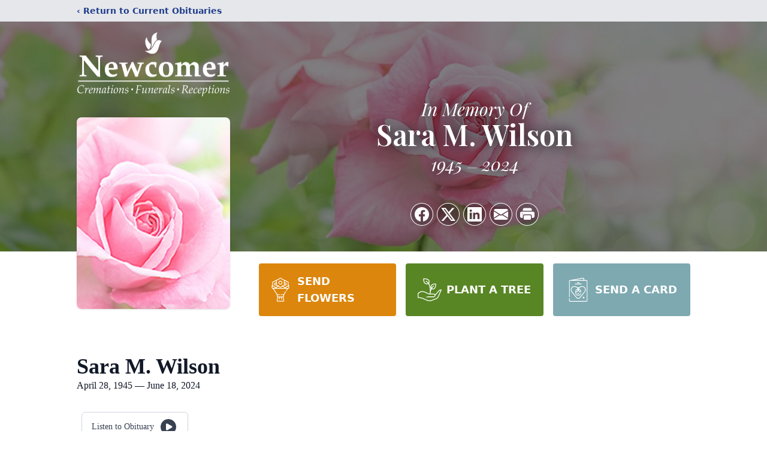

--- FILE ---
content_type: text/html; charset=utf-8
request_url: https://www.google.com/recaptcha/enterprise/anchor?ar=1&k=6LfECBIqAAAAANBLR2JezRzCpxvYW3npYxC1RWid&co=aHR0cHM6Ly93d3cubmV3Y29tZXJ0b2xlZG8uY29tOjQ0Mw..&hl=en&type=image&v=PoyoqOPhxBO7pBk68S4YbpHZ&theme=light&size=invisible&badge=bottomright&anchor-ms=20000&execute-ms=30000&cb=ylpbhhbqqhh3
body_size: 48753
content:
<!DOCTYPE HTML><html dir="ltr" lang="en"><head><meta http-equiv="Content-Type" content="text/html; charset=UTF-8">
<meta http-equiv="X-UA-Compatible" content="IE=edge">
<title>reCAPTCHA</title>
<style type="text/css">
/* cyrillic-ext */
@font-face {
  font-family: 'Roboto';
  font-style: normal;
  font-weight: 400;
  font-stretch: 100%;
  src: url(//fonts.gstatic.com/s/roboto/v48/KFO7CnqEu92Fr1ME7kSn66aGLdTylUAMa3GUBHMdazTgWw.woff2) format('woff2');
  unicode-range: U+0460-052F, U+1C80-1C8A, U+20B4, U+2DE0-2DFF, U+A640-A69F, U+FE2E-FE2F;
}
/* cyrillic */
@font-face {
  font-family: 'Roboto';
  font-style: normal;
  font-weight: 400;
  font-stretch: 100%;
  src: url(//fonts.gstatic.com/s/roboto/v48/KFO7CnqEu92Fr1ME7kSn66aGLdTylUAMa3iUBHMdazTgWw.woff2) format('woff2');
  unicode-range: U+0301, U+0400-045F, U+0490-0491, U+04B0-04B1, U+2116;
}
/* greek-ext */
@font-face {
  font-family: 'Roboto';
  font-style: normal;
  font-weight: 400;
  font-stretch: 100%;
  src: url(//fonts.gstatic.com/s/roboto/v48/KFO7CnqEu92Fr1ME7kSn66aGLdTylUAMa3CUBHMdazTgWw.woff2) format('woff2');
  unicode-range: U+1F00-1FFF;
}
/* greek */
@font-face {
  font-family: 'Roboto';
  font-style: normal;
  font-weight: 400;
  font-stretch: 100%;
  src: url(//fonts.gstatic.com/s/roboto/v48/KFO7CnqEu92Fr1ME7kSn66aGLdTylUAMa3-UBHMdazTgWw.woff2) format('woff2');
  unicode-range: U+0370-0377, U+037A-037F, U+0384-038A, U+038C, U+038E-03A1, U+03A3-03FF;
}
/* math */
@font-face {
  font-family: 'Roboto';
  font-style: normal;
  font-weight: 400;
  font-stretch: 100%;
  src: url(//fonts.gstatic.com/s/roboto/v48/KFO7CnqEu92Fr1ME7kSn66aGLdTylUAMawCUBHMdazTgWw.woff2) format('woff2');
  unicode-range: U+0302-0303, U+0305, U+0307-0308, U+0310, U+0312, U+0315, U+031A, U+0326-0327, U+032C, U+032F-0330, U+0332-0333, U+0338, U+033A, U+0346, U+034D, U+0391-03A1, U+03A3-03A9, U+03B1-03C9, U+03D1, U+03D5-03D6, U+03F0-03F1, U+03F4-03F5, U+2016-2017, U+2034-2038, U+203C, U+2040, U+2043, U+2047, U+2050, U+2057, U+205F, U+2070-2071, U+2074-208E, U+2090-209C, U+20D0-20DC, U+20E1, U+20E5-20EF, U+2100-2112, U+2114-2115, U+2117-2121, U+2123-214F, U+2190, U+2192, U+2194-21AE, U+21B0-21E5, U+21F1-21F2, U+21F4-2211, U+2213-2214, U+2216-22FF, U+2308-230B, U+2310, U+2319, U+231C-2321, U+2336-237A, U+237C, U+2395, U+239B-23B7, U+23D0, U+23DC-23E1, U+2474-2475, U+25AF, U+25B3, U+25B7, U+25BD, U+25C1, U+25CA, U+25CC, U+25FB, U+266D-266F, U+27C0-27FF, U+2900-2AFF, U+2B0E-2B11, U+2B30-2B4C, U+2BFE, U+3030, U+FF5B, U+FF5D, U+1D400-1D7FF, U+1EE00-1EEFF;
}
/* symbols */
@font-face {
  font-family: 'Roboto';
  font-style: normal;
  font-weight: 400;
  font-stretch: 100%;
  src: url(//fonts.gstatic.com/s/roboto/v48/KFO7CnqEu92Fr1ME7kSn66aGLdTylUAMaxKUBHMdazTgWw.woff2) format('woff2');
  unicode-range: U+0001-000C, U+000E-001F, U+007F-009F, U+20DD-20E0, U+20E2-20E4, U+2150-218F, U+2190, U+2192, U+2194-2199, U+21AF, U+21E6-21F0, U+21F3, U+2218-2219, U+2299, U+22C4-22C6, U+2300-243F, U+2440-244A, U+2460-24FF, U+25A0-27BF, U+2800-28FF, U+2921-2922, U+2981, U+29BF, U+29EB, U+2B00-2BFF, U+4DC0-4DFF, U+FFF9-FFFB, U+10140-1018E, U+10190-1019C, U+101A0, U+101D0-101FD, U+102E0-102FB, U+10E60-10E7E, U+1D2C0-1D2D3, U+1D2E0-1D37F, U+1F000-1F0FF, U+1F100-1F1AD, U+1F1E6-1F1FF, U+1F30D-1F30F, U+1F315, U+1F31C, U+1F31E, U+1F320-1F32C, U+1F336, U+1F378, U+1F37D, U+1F382, U+1F393-1F39F, U+1F3A7-1F3A8, U+1F3AC-1F3AF, U+1F3C2, U+1F3C4-1F3C6, U+1F3CA-1F3CE, U+1F3D4-1F3E0, U+1F3ED, U+1F3F1-1F3F3, U+1F3F5-1F3F7, U+1F408, U+1F415, U+1F41F, U+1F426, U+1F43F, U+1F441-1F442, U+1F444, U+1F446-1F449, U+1F44C-1F44E, U+1F453, U+1F46A, U+1F47D, U+1F4A3, U+1F4B0, U+1F4B3, U+1F4B9, U+1F4BB, U+1F4BF, U+1F4C8-1F4CB, U+1F4D6, U+1F4DA, U+1F4DF, U+1F4E3-1F4E6, U+1F4EA-1F4ED, U+1F4F7, U+1F4F9-1F4FB, U+1F4FD-1F4FE, U+1F503, U+1F507-1F50B, U+1F50D, U+1F512-1F513, U+1F53E-1F54A, U+1F54F-1F5FA, U+1F610, U+1F650-1F67F, U+1F687, U+1F68D, U+1F691, U+1F694, U+1F698, U+1F6AD, U+1F6B2, U+1F6B9-1F6BA, U+1F6BC, U+1F6C6-1F6CF, U+1F6D3-1F6D7, U+1F6E0-1F6EA, U+1F6F0-1F6F3, U+1F6F7-1F6FC, U+1F700-1F7FF, U+1F800-1F80B, U+1F810-1F847, U+1F850-1F859, U+1F860-1F887, U+1F890-1F8AD, U+1F8B0-1F8BB, U+1F8C0-1F8C1, U+1F900-1F90B, U+1F93B, U+1F946, U+1F984, U+1F996, U+1F9E9, U+1FA00-1FA6F, U+1FA70-1FA7C, U+1FA80-1FA89, U+1FA8F-1FAC6, U+1FACE-1FADC, U+1FADF-1FAE9, U+1FAF0-1FAF8, U+1FB00-1FBFF;
}
/* vietnamese */
@font-face {
  font-family: 'Roboto';
  font-style: normal;
  font-weight: 400;
  font-stretch: 100%;
  src: url(//fonts.gstatic.com/s/roboto/v48/KFO7CnqEu92Fr1ME7kSn66aGLdTylUAMa3OUBHMdazTgWw.woff2) format('woff2');
  unicode-range: U+0102-0103, U+0110-0111, U+0128-0129, U+0168-0169, U+01A0-01A1, U+01AF-01B0, U+0300-0301, U+0303-0304, U+0308-0309, U+0323, U+0329, U+1EA0-1EF9, U+20AB;
}
/* latin-ext */
@font-face {
  font-family: 'Roboto';
  font-style: normal;
  font-weight: 400;
  font-stretch: 100%;
  src: url(//fonts.gstatic.com/s/roboto/v48/KFO7CnqEu92Fr1ME7kSn66aGLdTylUAMa3KUBHMdazTgWw.woff2) format('woff2');
  unicode-range: U+0100-02BA, U+02BD-02C5, U+02C7-02CC, U+02CE-02D7, U+02DD-02FF, U+0304, U+0308, U+0329, U+1D00-1DBF, U+1E00-1E9F, U+1EF2-1EFF, U+2020, U+20A0-20AB, U+20AD-20C0, U+2113, U+2C60-2C7F, U+A720-A7FF;
}
/* latin */
@font-face {
  font-family: 'Roboto';
  font-style: normal;
  font-weight: 400;
  font-stretch: 100%;
  src: url(//fonts.gstatic.com/s/roboto/v48/KFO7CnqEu92Fr1ME7kSn66aGLdTylUAMa3yUBHMdazQ.woff2) format('woff2');
  unicode-range: U+0000-00FF, U+0131, U+0152-0153, U+02BB-02BC, U+02C6, U+02DA, U+02DC, U+0304, U+0308, U+0329, U+2000-206F, U+20AC, U+2122, U+2191, U+2193, U+2212, U+2215, U+FEFF, U+FFFD;
}
/* cyrillic-ext */
@font-face {
  font-family: 'Roboto';
  font-style: normal;
  font-weight: 500;
  font-stretch: 100%;
  src: url(//fonts.gstatic.com/s/roboto/v48/KFO7CnqEu92Fr1ME7kSn66aGLdTylUAMa3GUBHMdazTgWw.woff2) format('woff2');
  unicode-range: U+0460-052F, U+1C80-1C8A, U+20B4, U+2DE0-2DFF, U+A640-A69F, U+FE2E-FE2F;
}
/* cyrillic */
@font-face {
  font-family: 'Roboto';
  font-style: normal;
  font-weight: 500;
  font-stretch: 100%;
  src: url(//fonts.gstatic.com/s/roboto/v48/KFO7CnqEu92Fr1ME7kSn66aGLdTylUAMa3iUBHMdazTgWw.woff2) format('woff2');
  unicode-range: U+0301, U+0400-045F, U+0490-0491, U+04B0-04B1, U+2116;
}
/* greek-ext */
@font-face {
  font-family: 'Roboto';
  font-style: normal;
  font-weight: 500;
  font-stretch: 100%;
  src: url(//fonts.gstatic.com/s/roboto/v48/KFO7CnqEu92Fr1ME7kSn66aGLdTylUAMa3CUBHMdazTgWw.woff2) format('woff2');
  unicode-range: U+1F00-1FFF;
}
/* greek */
@font-face {
  font-family: 'Roboto';
  font-style: normal;
  font-weight: 500;
  font-stretch: 100%;
  src: url(//fonts.gstatic.com/s/roboto/v48/KFO7CnqEu92Fr1ME7kSn66aGLdTylUAMa3-UBHMdazTgWw.woff2) format('woff2');
  unicode-range: U+0370-0377, U+037A-037F, U+0384-038A, U+038C, U+038E-03A1, U+03A3-03FF;
}
/* math */
@font-face {
  font-family: 'Roboto';
  font-style: normal;
  font-weight: 500;
  font-stretch: 100%;
  src: url(//fonts.gstatic.com/s/roboto/v48/KFO7CnqEu92Fr1ME7kSn66aGLdTylUAMawCUBHMdazTgWw.woff2) format('woff2');
  unicode-range: U+0302-0303, U+0305, U+0307-0308, U+0310, U+0312, U+0315, U+031A, U+0326-0327, U+032C, U+032F-0330, U+0332-0333, U+0338, U+033A, U+0346, U+034D, U+0391-03A1, U+03A3-03A9, U+03B1-03C9, U+03D1, U+03D5-03D6, U+03F0-03F1, U+03F4-03F5, U+2016-2017, U+2034-2038, U+203C, U+2040, U+2043, U+2047, U+2050, U+2057, U+205F, U+2070-2071, U+2074-208E, U+2090-209C, U+20D0-20DC, U+20E1, U+20E5-20EF, U+2100-2112, U+2114-2115, U+2117-2121, U+2123-214F, U+2190, U+2192, U+2194-21AE, U+21B0-21E5, U+21F1-21F2, U+21F4-2211, U+2213-2214, U+2216-22FF, U+2308-230B, U+2310, U+2319, U+231C-2321, U+2336-237A, U+237C, U+2395, U+239B-23B7, U+23D0, U+23DC-23E1, U+2474-2475, U+25AF, U+25B3, U+25B7, U+25BD, U+25C1, U+25CA, U+25CC, U+25FB, U+266D-266F, U+27C0-27FF, U+2900-2AFF, U+2B0E-2B11, U+2B30-2B4C, U+2BFE, U+3030, U+FF5B, U+FF5D, U+1D400-1D7FF, U+1EE00-1EEFF;
}
/* symbols */
@font-face {
  font-family: 'Roboto';
  font-style: normal;
  font-weight: 500;
  font-stretch: 100%;
  src: url(//fonts.gstatic.com/s/roboto/v48/KFO7CnqEu92Fr1ME7kSn66aGLdTylUAMaxKUBHMdazTgWw.woff2) format('woff2');
  unicode-range: U+0001-000C, U+000E-001F, U+007F-009F, U+20DD-20E0, U+20E2-20E4, U+2150-218F, U+2190, U+2192, U+2194-2199, U+21AF, U+21E6-21F0, U+21F3, U+2218-2219, U+2299, U+22C4-22C6, U+2300-243F, U+2440-244A, U+2460-24FF, U+25A0-27BF, U+2800-28FF, U+2921-2922, U+2981, U+29BF, U+29EB, U+2B00-2BFF, U+4DC0-4DFF, U+FFF9-FFFB, U+10140-1018E, U+10190-1019C, U+101A0, U+101D0-101FD, U+102E0-102FB, U+10E60-10E7E, U+1D2C0-1D2D3, U+1D2E0-1D37F, U+1F000-1F0FF, U+1F100-1F1AD, U+1F1E6-1F1FF, U+1F30D-1F30F, U+1F315, U+1F31C, U+1F31E, U+1F320-1F32C, U+1F336, U+1F378, U+1F37D, U+1F382, U+1F393-1F39F, U+1F3A7-1F3A8, U+1F3AC-1F3AF, U+1F3C2, U+1F3C4-1F3C6, U+1F3CA-1F3CE, U+1F3D4-1F3E0, U+1F3ED, U+1F3F1-1F3F3, U+1F3F5-1F3F7, U+1F408, U+1F415, U+1F41F, U+1F426, U+1F43F, U+1F441-1F442, U+1F444, U+1F446-1F449, U+1F44C-1F44E, U+1F453, U+1F46A, U+1F47D, U+1F4A3, U+1F4B0, U+1F4B3, U+1F4B9, U+1F4BB, U+1F4BF, U+1F4C8-1F4CB, U+1F4D6, U+1F4DA, U+1F4DF, U+1F4E3-1F4E6, U+1F4EA-1F4ED, U+1F4F7, U+1F4F9-1F4FB, U+1F4FD-1F4FE, U+1F503, U+1F507-1F50B, U+1F50D, U+1F512-1F513, U+1F53E-1F54A, U+1F54F-1F5FA, U+1F610, U+1F650-1F67F, U+1F687, U+1F68D, U+1F691, U+1F694, U+1F698, U+1F6AD, U+1F6B2, U+1F6B9-1F6BA, U+1F6BC, U+1F6C6-1F6CF, U+1F6D3-1F6D7, U+1F6E0-1F6EA, U+1F6F0-1F6F3, U+1F6F7-1F6FC, U+1F700-1F7FF, U+1F800-1F80B, U+1F810-1F847, U+1F850-1F859, U+1F860-1F887, U+1F890-1F8AD, U+1F8B0-1F8BB, U+1F8C0-1F8C1, U+1F900-1F90B, U+1F93B, U+1F946, U+1F984, U+1F996, U+1F9E9, U+1FA00-1FA6F, U+1FA70-1FA7C, U+1FA80-1FA89, U+1FA8F-1FAC6, U+1FACE-1FADC, U+1FADF-1FAE9, U+1FAF0-1FAF8, U+1FB00-1FBFF;
}
/* vietnamese */
@font-face {
  font-family: 'Roboto';
  font-style: normal;
  font-weight: 500;
  font-stretch: 100%;
  src: url(//fonts.gstatic.com/s/roboto/v48/KFO7CnqEu92Fr1ME7kSn66aGLdTylUAMa3OUBHMdazTgWw.woff2) format('woff2');
  unicode-range: U+0102-0103, U+0110-0111, U+0128-0129, U+0168-0169, U+01A0-01A1, U+01AF-01B0, U+0300-0301, U+0303-0304, U+0308-0309, U+0323, U+0329, U+1EA0-1EF9, U+20AB;
}
/* latin-ext */
@font-face {
  font-family: 'Roboto';
  font-style: normal;
  font-weight: 500;
  font-stretch: 100%;
  src: url(//fonts.gstatic.com/s/roboto/v48/KFO7CnqEu92Fr1ME7kSn66aGLdTylUAMa3KUBHMdazTgWw.woff2) format('woff2');
  unicode-range: U+0100-02BA, U+02BD-02C5, U+02C7-02CC, U+02CE-02D7, U+02DD-02FF, U+0304, U+0308, U+0329, U+1D00-1DBF, U+1E00-1E9F, U+1EF2-1EFF, U+2020, U+20A0-20AB, U+20AD-20C0, U+2113, U+2C60-2C7F, U+A720-A7FF;
}
/* latin */
@font-face {
  font-family: 'Roboto';
  font-style: normal;
  font-weight: 500;
  font-stretch: 100%;
  src: url(//fonts.gstatic.com/s/roboto/v48/KFO7CnqEu92Fr1ME7kSn66aGLdTylUAMa3yUBHMdazQ.woff2) format('woff2');
  unicode-range: U+0000-00FF, U+0131, U+0152-0153, U+02BB-02BC, U+02C6, U+02DA, U+02DC, U+0304, U+0308, U+0329, U+2000-206F, U+20AC, U+2122, U+2191, U+2193, U+2212, U+2215, U+FEFF, U+FFFD;
}
/* cyrillic-ext */
@font-face {
  font-family: 'Roboto';
  font-style: normal;
  font-weight: 900;
  font-stretch: 100%;
  src: url(//fonts.gstatic.com/s/roboto/v48/KFO7CnqEu92Fr1ME7kSn66aGLdTylUAMa3GUBHMdazTgWw.woff2) format('woff2');
  unicode-range: U+0460-052F, U+1C80-1C8A, U+20B4, U+2DE0-2DFF, U+A640-A69F, U+FE2E-FE2F;
}
/* cyrillic */
@font-face {
  font-family: 'Roboto';
  font-style: normal;
  font-weight: 900;
  font-stretch: 100%;
  src: url(//fonts.gstatic.com/s/roboto/v48/KFO7CnqEu92Fr1ME7kSn66aGLdTylUAMa3iUBHMdazTgWw.woff2) format('woff2');
  unicode-range: U+0301, U+0400-045F, U+0490-0491, U+04B0-04B1, U+2116;
}
/* greek-ext */
@font-face {
  font-family: 'Roboto';
  font-style: normal;
  font-weight: 900;
  font-stretch: 100%;
  src: url(//fonts.gstatic.com/s/roboto/v48/KFO7CnqEu92Fr1ME7kSn66aGLdTylUAMa3CUBHMdazTgWw.woff2) format('woff2');
  unicode-range: U+1F00-1FFF;
}
/* greek */
@font-face {
  font-family: 'Roboto';
  font-style: normal;
  font-weight: 900;
  font-stretch: 100%;
  src: url(//fonts.gstatic.com/s/roboto/v48/KFO7CnqEu92Fr1ME7kSn66aGLdTylUAMa3-UBHMdazTgWw.woff2) format('woff2');
  unicode-range: U+0370-0377, U+037A-037F, U+0384-038A, U+038C, U+038E-03A1, U+03A3-03FF;
}
/* math */
@font-face {
  font-family: 'Roboto';
  font-style: normal;
  font-weight: 900;
  font-stretch: 100%;
  src: url(//fonts.gstatic.com/s/roboto/v48/KFO7CnqEu92Fr1ME7kSn66aGLdTylUAMawCUBHMdazTgWw.woff2) format('woff2');
  unicode-range: U+0302-0303, U+0305, U+0307-0308, U+0310, U+0312, U+0315, U+031A, U+0326-0327, U+032C, U+032F-0330, U+0332-0333, U+0338, U+033A, U+0346, U+034D, U+0391-03A1, U+03A3-03A9, U+03B1-03C9, U+03D1, U+03D5-03D6, U+03F0-03F1, U+03F4-03F5, U+2016-2017, U+2034-2038, U+203C, U+2040, U+2043, U+2047, U+2050, U+2057, U+205F, U+2070-2071, U+2074-208E, U+2090-209C, U+20D0-20DC, U+20E1, U+20E5-20EF, U+2100-2112, U+2114-2115, U+2117-2121, U+2123-214F, U+2190, U+2192, U+2194-21AE, U+21B0-21E5, U+21F1-21F2, U+21F4-2211, U+2213-2214, U+2216-22FF, U+2308-230B, U+2310, U+2319, U+231C-2321, U+2336-237A, U+237C, U+2395, U+239B-23B7, U+23D0, U+23DC-23E1, U+2474-2475, U+25AF, U+25B3, U+25B7, U+25BD, U+25C1, U+25CA, U+25CC, U+25FB, U+266D-266F, U+27C0-27FF, U+2900-2AFF, U+2B0E-2B11, U+2B30-2B4C, U+2BFE, U+3030, U+FF5B, U+FF5D, U+1D400-1D7FF, U+1EE00-1EEFF;
}
/* symbols */
@font-face {
  font-family: 'Roboto';
  font-style: normal;
  font-weight: 900;
  font-stretch: 100%;
  src: url(//fonts.gstatic.com/s/roboto/v48/KFO7CnqEu92Fr1ME7kSn66aGLdTylUAMaxKUBHMdazTgWw.woff2) format('woff2');
  unicode-range: U+0001-000C, U+000E-001F, U+007F-009F, U+20DD-20E0, U+20E2-20E4, U+2150-218F, U+2190, U+2192, U+2194-2199, U+21AF, U+21E6-21F0, U+21F3, U+2218-2219, U+2299, U+22C4-22C6, U+2300-243F, U+2440-244A, U+2460-24FF, U+25A0-27BF, U+2800-28FF, U+2921-2922, U+2981, U+29BF, U+29EB, U+2B00-2BFF, U+4DC0-4DFF, U+FFF9-FFFB, U+10140-1018E, U+10190-1019C, U+101A0, U+101D0-101FD, U+102E0-102FB, U+10E60-10E7E, U+1D2C0-1D2D3, U+1D2E0-1D37F, U+1F000-1F0FF, U+1F100-1F1AD, U+1F1E6-1F1FF, U+1F30D-1F30F, U+1F315, U+1F31C, U+1F31E, U+1F320-1F32C, U+1F336, U+1F378, U+1F37D, U+1F382, U+1F393-1F39F, U+1F3A7-1F3A8, U+1F3AC-1F3AF, U+1F3C2, U+1F3C4-1F3C6, U+1F3CA-1F3CE, U+1F3D4-1F3E0, U+1F3ED, U+1F3F1-1F3F3, U+1F3F5-1F3F7, U+1F408, U+1F415, U+1F41F, U+1F426, U+1F43F, U+1F441-1F442, U+1F444, U+1F446-1F449, U+1F44C-1F44E, U+1F453, U+1F46A, U+1F47D, U+1F4A3, U+1F4B0, U+1F4B3, U+1F4B9, U+1F4BB, U+1F4BF, U+1F4C8-1F4CB, U+1F4D6, U+1F4DA, U+1F4DF, U+1F4E3-1F4E6, U+1F4EA-1F4ED, U+1F4F7, U+1F4F9-1F4FB, U+1F4FD-1F4FE, U+1F503, U+1F507-1F50B, U+1F50D, U+1F512-1F513, U+1F53E-1F54A, U+1F54F-1F5FA, U+1F610, U+1F650-1F67F, U+1F687, U+1F68D, U+1F691, U+1F694, U+1F698, U+1F6AD, U+1F6B2, U+1F6B9-1F6BA, U+1F6BC, U+1F6C6-1F6CF, U+1F6D3-1F6D7, U+1F6E0-1F6EA, U+1F6F0-1F6F3, U+1F6F7-1F6FC, U+1F700-1F7FF, U+1F800-1F80B, U+1F810-1F847, U+1F850-1F859, U+1F860-1F887, U+1F890-1F8AD, U+1F8B0-1F8BB, U+1F8C0-1F8C1, U+1F900-1F90B, U+1F93B, U+1F946, U+1F984, U+1F996, U+1F9E9, U+1FA00-1FA6F, U+1FA70-1FA7C, U+1FA80-1FA89, U+1FA8F-1FAC6, U+1FACE-1FADC, U+1FADF-1FAE9, U+1FAF0-1FAF8, U+1FB00-1FBFF;
}
/* vietnamese */
@font-face {
  font-family: 'Roboto';
  font-style: normal;
  font-weight: 900;
  font-stretch: 100%;
  src: url(//fonts.gstatic.com/s/roboto/v48/KFO7CnqEu92Fr1ME7kSn66aGLdTylUAMa3OUBHMdazTgWw.woff2) format('woff2');
  unicode-range: U+0102-0103, U+0110-0111, U+0128-0129, U+0168-0169, U+01A0-01A1, U+01AF-01B0, U+0300-0301, U+0303-0304, U+0308-0309, U+0323, U+0329, U+1EA0-1EF9, U+20AB;
}
/* latin-ext */
@font-face {
  font-family: 'Roboto';
  font-style: normal;
  font-weight: 900;
  font-stretch: 100%;
  src: url(//fonts.gstatic.com/s/roboto/v48/KFO7CnqEu92Fr1ME7kSn66aGLdTylUAMa3KUBHMdazTgWw.woff2) format('woff2');
  unicode-range: U+0100-02BA, U+02BD-02C5, U+02C7-02CC, U+02CE-02D7, U+02DD-02FF, U+0304, U+0308, U+0329, U+1D00-1DBF, U+1E00-1E9F, U+1EF2-1EFF, U+2020, U+20A0-20AB, U+20AD-20C0, U+2113, U+2C60-2C7F, U+A720-A7FF;
}
/* latin */
@font-face {
  font-family: 'Roboto';
  font-style: normal;
  font-weight: 900;
  font-stretch: 100%;
  src: url(//fonts.gstatic.com/s/roboto/v48/KFO7CnqEu92Fr1ME7kSn66aGLdTylUAMa3yUBHMdazQ.woff2) format('woff2');
  unicode-range: U+0000-00FF, U+0131, U+0152-0153, U+02BB-02BC, U+02C6, U+02DA, U+02DC, U+0304, U+0308, U+0329, U+2000-206F, U+20AC, U+2122, U+2191, U+2193, U+2212, U+2215, U+FEFF, U+FFFD;
}

</style>
<link rel="stylesheet" type="text/css" href="https://www.gstatic.com/recaptcha/releases/PoyoqOPhxBO7pBk68S4YbpHZ/styles__ltr.css">
<script nonce="vXUOZq8yvcVONekONY5JEQ" type="text/javascript">window['__recaptcha_api'] = 'https://www.google.com/recaptcha/enterprise/';</script>
<script type="text/javascript" src="https://www.gstatic.com/recaptcha/releases/PoyoqOPhxBO7pBk68S4YbpHZ/recaptcha__en.js" nonce="vXUOZq8yvcVONekONY5JEQ">
      
    </script></head>
<body><div id="rc-anchor-alert" class="rc-anchor-alert"></div>
<input type="hidden" id="recaptcha-token" value="[base64]">
<script type="text/javascript" nonce="vXUOZq8yvcVONekONY5JEQ">
      recaptcha.anchor.Main.init("[\x22ainput\x22,[\x22bgdata\x22,\x22\x22,\[base64]/[base64]/[base64]/[base64]/[base64]/UltsKytdPUU6KEU8MjA0OD9SW2wrK109RT4+NnwxOTI6KChFJjY0NTEyKT09NTUyOTYmJk0rMTxjLmxlbmd0aCYmKGMuY2hhckNvZGVBdChNKzEpJjY0NTEyKT09NTYzMjA/[base64]/[base64]/[base64]/[base64]/[base64]/[base64]/[base64]\x22,\[base64]\\u003d\x22,\[base64]/[base64]/CmgnDnB3Ck8OmAMOgwpoQClrCncOnLcKZYsK5ZcOCXMOMK8Kjw63CiXNow4NjflUrwrBRwoISCFs6CsKzB8O2w5zDoMKyMlrCgiZXcDLDmAjCvnPCmsKabMK0R1nDkwtDccKVwp/DvcKBw7IRREVtwq0cZyrCvHh3wp99w5lgwqjCiVHDmMOfwqfDlUPDr39EwpbDhsKxUcOwGF3Du8Kbw6gGwrfCuWAyacKQEcK/woECw74qwrkvD8KxYCcfwobDicKkw6TCtGXDrMK2wrU0w4gyUGMawq4wEHVKQsK1woHDlBXCgMOoDMO9woJnwqTDugxawrvDhcKOwoJIE8OsXcKjwrBHw5DDgcKOLcK8Ijg6w5Anwq/CicO1MMOrwrPCmcKuwq/CrxYIHMKYw5gSUh53wq/[base64]/CvinCk8OgE8OYw4bDnUDDmATDsiddF8Ofw4bCmXdGWnvCksKhAMO/w5cYw51Jw4nCtMK2PFE1L2FfGcKGQsOsf8ORa8OWCixmOglcwrEzFcK8T8KiQcOZwpfDucOEw7EawpXDrxoGw6Uvw6PCs8KvTsKyP18XwofCo0QqQW0fSAAUw5xFZsOHw6/DmSXDuE3CuAUIDcOGA8KhwrvDnMKqehTCksKxenTDksOiHcOJFwJrOcOMwojDkcKywrTDvVPDsMOPNsK0w4jDr8KRQ8OZAMKyw4luAjNCw4DChVTCtsOLXBTDlFTCrmgew4rDtRBMIMKHwovCgGbCo01Yw4EWwo/Cv0vCv0DClVnDrsKWA8ODw4lTUsOVP0rDmMKYw4bDvlAgMsOowqrCvXDCnFkcP8KFRkLDhMKbXCHCr3bDrMKtDsO4woheBS/CmyDCvnBrw5PDjkfDvMO+wqwSPxVxFQpgdV0RbsK5w7cndzXDgcOHw7LClcOow4rDmT/DqsKaw6/DtsO+w7AMf2/DnGkDwpbDmsOWFcOCw5/DoiHDmXwYw5MvwrVrbcOlwqzCk8OlQBhvI2PCmThOw6nDmcKmw7liSHnDiFV8w51zGMOcwprCg3Y/w6V1eMOhwpIawrkcVy0Qw5YdKzsKDDHCgcOtw7Ufw67CvVRMB8KiSsK6wrdnETbCuxQ6w7wTP8OhwphHOmrDrMOnwrMLYVIZwpnCslgTCVQ6wpJPeMKcf8OTHn1da8OAKQ7Dk1vCmRUSDSZVXcOkw6zCi2JMw54KL2UIwp9VTE/ChgvCscOzRnRyU8OjB8Oqwqg6woXCmcKgVn9Pw7rCrmpSwrgFC8O7eD4vQDAIZ8K+w4vCisOxwqzChMOEw6J/wqJwYTfDmsKHRWXCnxRBwpdYX8Kowp7CqsKtw4fDoMO8w6oswr08w5vDrcKzEsKPwonDmENiZ07CjsOsw5taw68Uwqwcwq/Cijc6UDpoJHphb8OQKMOMesKJwovClcKJQcOhw7ppwqNCw55oHRTCsj8+XynCnzrCi8Khw4DCn31PVMORw7fCtcK5YcORw4fCj2NDwq/CpEAJw6ZnF8KaJ2/[base64]/Cu0k8KXTCqcKLEWMddXBswp/[base64]/DosK7w43Do8OgIcOBw6Y1wrbChsOlwo5ywr3DpSjDvkrDs20Xw7fCh2TCrWRrV8KscMOww55Iw6DDvcOgSMOhPl5rRMO6w6TDt8ODw5fDucKCwo/CtMOtPcKlURTCpnXDo8ONwpzCucOTw5TCq8KVL8O+w4clen53N3DDp8OlO8OgwrJpw6Qmw6nDg8OUw484wqTDi8K5d8Ofw5JBw4EkCcOQAhDCuVPDgXpxw4bCi8KVOTvCg3wtEEnDgcKPUcOVwotCw5TDr8OyYARPLcO/CGBEc8OIWFfDlyQxw6HCrmZiwoHCtA7CsD4owqEAwrDCpMOzwozCjj0/dcOIAsKsazpAVzXDnCPDlMKuwpXDnwpYw4jDkcKYWcKDO8OqAcKYwr3CnW3Ci8O0w41LwpxxwrHCmHjCuTEzSMOMw5fDpMOVwqkZV8K6wr7Cv8Kxag3DkRfDnRrDs2kuTU/DhMOlwo5jI3/CnnB1MQA/[base64]/[base64]/[base64]/DmcKhwo/CigTCiELCq8KkwqLDr8K7wo7CliMOdMK7QMK+J2vDtAXDlD/DuMOoSWnCqwkSwoprw7LCmsKTIVVmwoQwwrXCmWXDt2zDuxHDrcOIew7CsUFsNFkHw5Z/[base64]/CgcKfwpR3w4vDmMOYbBUpw6bCmWbCnsKMwpoFFcKuwqXDm8KpDijDjcKqRS/CgRYBwonDvS0Yw6dvwo4Kw7AUw5bDjcOhQMKpw6d+RTwResO4w6FMwq8SJmZtNFHDhHDCuDJvwofDomFvEVxiw5pNw7HCrsO8I8KDwo7CosOxI8KmP8OKwqhfw5LCvHQHwrNbwo40CMOHw4PDg8OVZ1PCi8O2wqtnG8Oowr7CgsK/CMOGwqpgNR/DjUR5w7bCjDTDpcOZOcOBERl5w6LDmwI9wqg/U8KvL1XDhMKrw74/wqPChsKDWsORw5o2EcKVC8Ofw7g1w4Bww6vCgcO6wr4Hw4TDs8KawqXDocK2BcKzw5wNSmFPSMK9UVXCjkrCgR7DscKYQFYewoV8w4QOw7LCkyFBw7TCmcKXwqkiR8K5wr/[base64]/woHCs2vCnMORf8O0dETDkwdKw6vCumbCr38CwqBVcCNUZAJOw5BicD9VwrPDm1Z+YsOoBcK5VjFNazTDk8KYwp5wwp7DuVg+wq/Dtil2ScKGRsKjSVvCm2rCu8KVBsKAwqvDjcO4GsK4ZsKaGT9/w4FcwqTCrQ9va8OWwoVvwoTCkcOLTDfCkMOpw6pkDSvDgwRmwqLDmE/[base64]/wp4TwqnCkX4IwqgZISFvw4fCjE1wKXwrw7/Du3gselXDm8OUUT7DpsOowpIxw5l2b8OZcz1bPMOLHENmw4p4wrQMw4HDi8Opwq8yNitDwpJ/N8O4woTCnWVmRxpLw7IoB27ChcOOwoVbw7cSwo7DvsOsw7ofwpRlwrzDgMKcw6PCnhTDs8O0biU2GEEyw5Vuwr5LAMOUw6DCnAIxIxPDgsKNwrtDwrQmQcKyw7xIfnDCgAhywo0ww4zCmy7DmABtw4LDuivCjj/[base64]/CmTXCjMK/wq3DqsO4w6hlK0zDoMK4w6HDsFdXwqkgB8Oew7nDmDrCviFUGsO5w7g6GX8pCcOFFsKbGBPChg3Ch0Ufw5LChSBDw7LDkSdSw7DDmh8/VQQUB33CkcOGBxF5e8KzfhIjw5VXLnN5R095NHs4w7HDk8KpwoLDiFfDsR8xw6I6w4/[base64]/w4nDpghiQMKoOcO7blJJcMO7wqQlwocVSUfCocOBVWBkAcKQwoXCshBMw5xtMV8zcE/Cq2nCgcKcw4jCrcOERArDqsKEw4vDgMKTaXdUJHfCnsOjVHLCoSsQwoldw4N5NXzDu8Omw65hHGFJG8K9w4NpSsOtw58oMzVeDxfChkEERsODwpNNwrTCkXjCoMKFwr9kdcKneCQpLVE6wpjDosOJXsKGw4HDnTFaSmDCsVQPwohiw5vDk2RNUAkwwpnCojpBc3g/UsOOHcO+wooew47Dl1vDnCJKwqzDtyVxwpbCti8ebsORwpUGwpbCnMOzw4PCrcKKbMOfw6HDqlQDw7V9w5ZtIMKAbsKQwoY/[base64]/w7zCm8KNU8OFe8KvUHh5w6t2wobCh1UfYsKETnzDp3XChMKkNm/[base64]/w47CrMOLw7AnwqXDr8Ozw67DvF9sVHzCtAEdw6jDqcOyAGzChMORVsKWPcO4wrfDmApowqnCl1coFhvDmMOrc1N2ZQx/w5dfw4AoNsKjXMKDXn4oGFPDtsKuPDlpwogpw4kuCMKLfmY1wovDhzNVw7nClSZbwr3CiMKmcSt6fG86Dx0Bw4bDhMOvwrlKwpzDsUbDi8KiNMOEMwzDkcOdfMKMwqTDmy7Cp8KFEMKGRFHDujbDjMKod3DCpAnCoMKfe8KNdF4/[base64]/w7RDwrU/RHMiwrs/aAPCqCnCgMKXwoVDCMO6e0bDosKyw4rCvAPClMOvw5bCusOUYMO1IG/CiMOww6fCnjdbaXnDlWrDnhXDkcKTWnpxV8K5LMO3BS0+OAI7w5doZxfDmGVwHGVAIMORbX/Cl8OHwq/DkwQCAsOxZDvDpzjDucK3LUR0wrJSZlPCm38tw7XDrArDq8KvQQLCqsOzwplhFsOdWMKhaijDkzYCw5zCmQHCp8K4wq7DrMKqZxo8wrxUw6MtCsKSF8OfwpTCo31bw4zDqDN4w4HDmFnCg3gjwpFYP8OQT8KSwr0/[base64]/DpMOZw5Efwop8WGIuw7A9CEZzLMKTw6U3w5MXw7ZVwpnCvsK0w5bDt0TDggjDlMKzQG9Ze3rClsOywqDDqk7DvnNBei3DisKrR8OrwrA4TsKYwqjDpcK6K8KXQ8OYwrN2w4lCw7pZwrbCv0vDlm0aUcK/w7h5w61IKH9twrkIwozDisKbw6vDm2FkacKDw5jCrHBMwozDtsO8VMOSbF7Cpi/[base64]/CvCXDv1bDk8KDw7VWY8Kiwo/Dv8OUNcO1w4vDt8OdwrQawq3Dv8OuJBsfw6bDtXs3SA/[base64]/RMKdKGZLazwXAcKpwoHClH3DusOQAMOhwp/[base64]/Dv15zfizDisOIYwNqW8KBw48RDG/[base64]/QcOxwow7wp/DocK/[base64]/CssOnw5RzH8K/w79KNcKtIMKow47DhsK2wo7ChsOfw4oLaMK4wpZhIBATw4fCmcO7IU9acAFkwocvwoNvc8KqJ8KnwpVTHMKCwosRw7p6wq7CklwZw596w5g9B1gtwrbCoHZEZsOFw5xtwpkNw795NMOfw4bDusOyw64cesK2Hm/DuXTDiMOPw5bDgGnCinHDlMK1w4bCtwbDngHDr1jDp8KJwrjDiMOhLsKSw6l+IsOheMKdS8OPDcKrw6pMw4kkw4rDt8KUwp9OFMOzw67DtmJ+eMK2w7h+wrofw5xiw4FhdsKJFMObWsO2MT4PRD5yVw7DsDjDncKnWMOPw7UPZnMafMOCwrzDomnDkgNFWcK/w5nCrMKAw57Du8Kvd8O5w6nDkXrCocO2w6zCvXFQNMKZwpNkw4ZgwqVtwrtOwod9wqxaPXNbBsK2e8KUw4NcRMKcwrbDlcK3w6vDoMK/JMK+OQPDlsKSQCJBLsO2dDHDo8K9R8OxNSxFIsKYKkANwrfDhTg5W8K6w7IOw63CnMKTwozCosKswoHCglvCiX3CvcKyIiQ7GS0+wr/CsUDDmE3Cq3DCpsKTw6FAw5sZw6V4Z0ZmWiXCsH0LwqMTw4hLw5LDrQ/[base64]/Djh0sw7vChcKUOsOlw4Jow7IHw5zChiU1YA7CsWjDrcKIw67CgQTDmk02cF0mEsKzwrRBwr3DvMK6w6rDjArCvgEWw4gRecK/[base64]/CnsKfw5Q2Y8KcwoTDtE/[base64]/dTYGwqMKwrBxDcKpK8Oiw4RbbF/DsUbCnSQEw7jDh8KMwo1wdMKPw4jDoS/DsirCi0V/EcKNw5vCoQXDvcOLBMKkIcKRw6AlwrplFWZSHFfDgsOFPgnCmcO8wqbCjMONAGs2FMKNw58Ww5XCnQR7ORwJwrhpw4siFjxLesOTwqRgAXDDkXXCiz5Awr7Dv8O6w7wOw4fDhRRrw7LCosK+V8KqEWdkf1Y0wq7DhBTDhX9KUhHDu8K/SMKUw4sMw6pxBsK9wrfDuTvDjyhYw4B1c8OWfMK9w7nCkE5qwqh/ZSjDh8Kpw77CgHXDmMORwopvwrAcKVnCpW0BTwDCsjfDq8ONA8OrFsOAwqzCt8Kkw4duFMOdw4ZwfkrDp8KiDgzCpg9aBmjDs8Ozw4vDgsOowr8kwr7Cs8K+w7lbw4V2w64Cw4nDqiNUwro1wpEIw7gCb8K1fcK2acK9w7YYIsK/wqNVCsOqw7c+wopNwpY4w5/Ch8OmLcO1wrHCqzIrw7hyw4QZXzxFw6bDnMOpwp/[base64]/DmFFOB8OTTnNMG8K1w6DCqcKlemjDol/DjSbCrsOjw7Ivwp1hX8Ocw43Cr8OJw7l+w51aKcOIAH5KwpFpah/Di8O6aMOFw6DDjWsmPVvDkiXDlsOJw5jCpsOUw7LDhgckwoPDlkDCrsOCw4g+wp7CmSkTXMKsKMKSw4LDv8OpP13Dq2IJw4rCvMO5wqJVw5nDlVvDpMKGZARLATQZVxU+aMKXw43Cvn1/[base64]/[base64]/CijDlEJWWcObAzXCgcOefUXDrMONeMKAwr1SwpjDqCrDklfCuRPCjXvCm1jDgcK3dD0Lw4p4w4wtDcKERcKQJC9+OxTCmRXDjQrDkljDvXLDhMKDwo5KwqXCgsOiF17DiBHCiMK4AXHClmLDnMOsw7NZPMKpG0MXw57CiE/DuznDj8KOYcOdwofDtWYYaj3CugjDnl7CoHMMKg7CiMK1wokvw6/DisKNUSnCvjVuPEXDiMKywqDCtRHDhsOWQhHDr8OpEmV2w4hNwojDvMKSdlnCp8OnKgk9X8KnYCHDtTPDk8OAP0nCtzU6L8KQw73ChcK7VsOPw4HCsiZ7wr1zwrxuEjnDlsO4LMK0wrpMPUlGDDR/OsKABz5YCC/DpRpqHRd5wrbCmAfCt8K0w7LDtMOLw5YJAjTCk8Kfw55PeTfDl8O7chB3woIkRH1ZHsOzw47Dk8Krw55PwrMDEyXCvnRVAcKOw4NbYMKiw5Y1woJRbMK6woAsHQEVw6dKLMKgw6xGwpHCpMKcZk3DjsORQyUgwrgNw6JcfBDCssOTb2vDthszOhkYQyY1wqdtQj/DlhPDjsKhF3RfBMKrNMKXwrt3BjHDj27CslEww6pySX3Dn8OmwoHDoCrCiMKKfsO4w504FSAKPxLDmiRqwoDDocOYLz/DocK7HiFUHcOAw5XDhMKjwqzChjHCicOuD1fDgsKMw5IRw6XCrgnCgcONcsOUwpUaJWdFwpLClz4VZTXDkV8gZj9Nw7gDw5XChsKAw48hOgYXDh8lwpbDvGDCr101KsOMIyTDn8O/dTLDoQXDgMK6XV5XYsKGw4TChlVsw5TCkMOeXsOyw5XCjcOnw6Mbw7DDt8KyZjLCpGxlwrLDpsOnw4YcejLDisOafcKAwq0lCsOew4fCjMOQwoTCi8O+HsOjwrTDhMKYPD4oFy4QITJVwosnFC5rBCIxUcKTbsOGH2fClMOZB2Fjw4/DkhvDo8KxE8OPUsO+woHCjjgYRQEXw7NWO8Odw6M8HcKAw5DDs1bDrRpFw53CiW5xw4w1LlFOwpXCgsOuHHXCqMKGGsOjKcKTcMOEw7/CoWDDjsKbK8OZKUjDhTPCg8Kgw4rDsQ10dsORwoN5FUlXWGPCgzMnccKFwr9Qw5sUPH7CpkjDomozwpAWwojDo8OAw5/DhMOkP39WwpgRJcKBbG9MOynCizlYVAkOwoo7PBpqXEUjQUhkWQIfw41BAEfCp8K9TMKxwrrCrFPDtMO5QMOVRl8lw43Dl8KyHz41wrNtYcK1w7PDnBTCicKyKBLCq8KywqPCscODwoZjwqrCgsOODnYRw4nDiHHChgbDvz4tc2c/[base64]/w4U5w43Cnz5Uw4VAD8Ksw7Y8wobCijQrWcKLwrrDqcO/esONZiYpUFQmLCbCt8OAHcKqDsOqw640ecOvG8O9ZMKGEcKWwrzCvhXDihByWyXCiMKYVCvCmsOlw4PCssOtXCvDpcKtcyBFbl/DpjdxwqbCrsKLbMObQsOsw7jDpx/DnGllw77Dr8KUZjLDvncBW1zCvWIRSh4YWWrCuzRPw5o+wqsCeSEGwq50EsKxd8KpKcOEw6zCrcKRwr3DuXvClm4yw71dw5xAGS/CtQ/CoxYvTcOJw5sKBXbCvMO1OsOvEsKxHsKDGsOkw6/DuULCl1fDhF9kNsK6RsO4asOjw4NweAEqw6wCfhZhHMOdeDtOJcKmWxwmw6DCiE4MAEtkCMOQwqMbYHrCqMOGMsO6wpPCrwoMS8KXwos+fcOjMxdVwoUQMR/DqcOtQ8OuwprDjVLDnjMiw5pwcMKSwovChG5EXsONwpVwJMOLwpxDw6bCvsKDCwHCqsK/Am/Dny4Zw4EYYsK4F8ORO8KtwpY0w6jCvwxLw4Y4w6lEw4c1wqhEQ8KaFQ5Qwq1Mw71WAwbDk8O2w5DCozMHw6hkZ8O6w4vDhcKnQC9Qw4zCrlnDlRHCscKIPiZNwoTCl3dDw6/[base64]/CtsOLwqfDkcOoGG4VC1/DnmLDhzlRMMKxBxHDhMKew7QdGikAwpPDosKgJi3CnCYAw47DkC0bVsK+aMKbw6xgwoIKVSY2w5TChW/Cu8KIDksEYhMgC0nCkcONUxDDmjXCi2U9V8Oxw4nCpsK3CBxvwrsQwrnCmCkxZh3CjSsbwqdZw6p+em0jL8OswofChsKPwrpDw4vCtsKUCgbCl8Obwrh+woLCn0/Cj8OuMjjCp8Osw6RqwqBBwqfCtsK/w5wQw5bCoR7Cu8OTwoQyLRzCksOGQzPDuXYJRnvCrcOcLcK0ZMOzw7V6WcK9w6JJGFlXIT/CtyEkHzB4w4RaXnMoVDYHQHwnw7UQw6lLwqhqwqnCpG4QwpUowqlqHMOHw7E5JMKhHcO6w4pfw6tZSX5twoB/UMOQw4Rhw5vDi3V7w4BHSMKrIwZGwpnCq8O2eMOzwpkiPiwEEcKgE1/DjB5nwofDnsO9MW3CuzzCpsOzIsOoVsKPbMODwqrCpnQTwosfwrfDoF/CkMOPIMOwwo7DucOww5Iuwrlqw4QxHgbCucK4FcKoEsOrfnLDmUXDiMKNw4zDmXA6wrt6w63DhcOOwqtmwq/[base64]/[base64]/DqEtnwqDCscOWXcK1HcO1WsKJLXDDiHjDosOWN8OUEiQww55hwrTCp1fDvnAJWMK3CTzDn1ICwr8pDUXDhX3CqlbCiU3DncOqw4/DqMOHwqPCpSTDnVPDi8KTwqdCN8Ksw7Bqw6HCrUYWwplEOmvDpR7DpcOUwpQFADvCnhHDisOHVHDCoQs7D1p/wrkgGsKIw6jCpsOBSsK/MhtwYAAawrhAw7/CusOiPUNrRcKGw74Tw6F+WkAjPl7DkcK5SwsvVAfDvcOnw53ChVLCpsOlJRFEGirDksO7NEXCuMO4w5TCjwnDrigdR8KXw41rw6TDjg4CwqLDrXhhcsOkw7pZw4FNw7VxOcK/b8OELsOsfMO+woo/wrsjw6Mlc8OfOMOIJMOKw57ClcKQwoHDnDBUwqfDnk8xJ8OECsKeQ8KqecOqTxYuRMOpw6bDjsO5w5fCscK4ZHhibMKLe19xwrzCvMKBwo/CgMOmJcKAEw14aRFtUU9aTcOIE8OKwrfClMOYw7tVw7bCnMK+w4M/WMKNasOjSsKJw7U/w4HCjcOUwq/Dr8O5wppZNVfDulXCscOHcVvCn8Knw4nDrzXDpVbCt8KSwoVfCcOKVcOjw7vCnjPDiTRFwpjDh8KzTcOyw7zDkMOhw7tANsOYw7jDmsOWA8KGwplSasKhNC/[base64]/Du8KlwoRLB1lzbsKVw43CgsKUUsOZwo1GwrdTwplZGMKLw694w54awoJlA8OLEBZ0XsKow7cQwqLDtcO5w6Yvw4zDug3DrR/[base64]/X8OiSMKCw41Sw7A1aEYyJMO/wr3DlAcvOcKDw7bCpcOHw7jDjw8UwqbDgXlNwqYUw7lYw6zDq8ODwoswMMKSOU8dejLCtQZTw6t0J3Nqw6/[base64]/w5Bsw6N7D8OKw7/CrCDCmXHCmlN7wrHDn0DDgcKJwow0woRsXcKGwp/Dj8O1w4A0wpoMwofCgD3CpDd0HSnCscODw6TCtMK4HcKbw4TCoynCmsO2QMKzRUElw4PDtsOdEXdwZcOYd2oBwpsiwrQ0wqcWUMOYHGnCtMKuwqMnFcKRah8jw4oKwoXDvBtDIMKjFVbDscKdLXfCn8OOTgZTwqVqw606e8Krw5TDuMOtZsO/XDMJw5jDhcOfwrcjNcKMwo4qw6bDtS1xWcO1TQDDtsK1WwzDhETCq3jChcOqworCq8KMU2PClsOreAElwrB/PRgrw5c/Z13DmxDDjDAAJcO2ZsOWw7bDl1bCqsOiw5fDtwXDtDXDkQXCnsKzw74zw6Q2LhkIMsKQw5TCgSPCkcO6wr3ChQAKAXtVZSrDpn4LwoXDijo9woVUAUvCpcKtw5vDmcOsYWLCphHCvsKRF8O+F2AtwqjDhsO+woHCvls2AcOcBMO1wrfCvT3CjhXDq0/ChRzCswNFEcKcGVpoGwMwwohifMOcw7F5EcKfYzMWUWLDjCjCvMK/Ij3Dq1dCNcKUdnfDs8OndmPDs8O6Z8O5Bj56w7fCvcO0VjHCmsOQLGbDlxtmwrhlwr8wwpImwptwwrMLPlrDhV/[base64]/CrT/Dr0vCgxlTwqpNAzQxLCZ+wosNBcKUw4/CtBjCssORDn7DpifCpw/Cm2ZWdxwxeigywqp5UMKcf8Oowph7d3DCssOnw7TDjBXCk8OUYVhUVhDCvMKhwpYwwqcpwrTDiDpLR8O8TsKrZVzDr1Y4woXCjcO4wpsJw6RfWMOywopkw5Alwp8DUMK/[base64]/[base64]/CpBLDqU3DsXgOFgl/wqvDoHEeD33DmmTDpcOoSRNaw4Z4PwofNsKnAMOgG3fCp3vDlMOYw7Ejw4J4T1x4w4gyw7rCtC3Do2Y6O8OmPGMdw5tIfMKhGsO+wq3CnDRKwq9hw5/[base64]/wqDDtyrDpcO9Z8OaExnCvcOqcRrDrcKgw5RGwo/[base64]/CsiIoMW8nw7fDrcOwwqDCk25GfXbDphfDpcKXB8KnGyEiw4/Dl8KHVcKywpF/wqxow5fCpGTCi0s2FRHDmMK8W8Kzw7sww4rCtXnDnERLw4fCo3vCo8OtJ0AAPQJbNEHDg2B6wrLDokPDjMOKw5/DhwbDnMOHRMKJwrnCicOQZcO3KjPDlTksfsO0HGPDtsOkY8OZDMKrw4XCksOKwooGwqHCinPCtAp5ZVFKXkTDr2PCvsOfVcOhwrzCkcKYw6HDl8Olwp92Cn4VCjITakECfcO+wofCqDXDo2gvwqE/[base64]/DqCg0JFp2w6bDn8KJw4cZwrUANMKMw6wpwrXCucOIw6XChUvDhMOhwrXCohNTaQ/[base64]/DvBLDqhTDoEIjwrTDn0bDsVM2IsOLEMKZwpXDmmfDrifDgcKdwos0wp0VKsOEw50Ew5cTYsOFwqJRU8Odcn8+G8OkKcK4TAhaw4hKwrvCrcOqwrFcwrXCvxfDlytkVDjCjxfDj8KgwrVUwr/DsGXCgD8ewp/[base64]/w4LCqsOLeWlJw4g0w6FHw7l1woQrMMKyw5hgbTMbX37DqmgREUMDwpvCjEFIC0HDng/[base64]/CgMOswoXCuMO+VhR1wqTCsGUbQsOQNDNawpl4wrrCkFjCi1nDr13DocOwwpQQwqhnwr/Cj8OWXMO4YTbCl8O6wq4dw6xSw6ZZw4dQw5EMwrBGw4UFAUxYwqMIVHYscRrCg0Y3w77DucK5w6jCnMK9R8KeK8Ktw6V1woc+RUTCjWUTHHRcwoPDsVNAw5HDucK/[base64]/CrU3DuMOQwo/DgSIYCcO3ZmkVLcKlU8Ouw5TDisO/wpdzw4XCisK2C1TCg0AYwpnCllckecKCwqZwwpzCmxnCmHJ/ehM5w5jDp8Kdw7sswrh+w6TDp8K3A3bCtcKXwpIAwrkzPMOOazzClsO4wrLCqsOSwoLDo3hRw6LCmT9jwpsxf0HCqsO3c3NEQAVlC8KCbcKhFnIuEcKIw5bDgXNIw6QuPWPDr2oBw6vClXLCgMKeMhh8w4fCinJUw7/Chh5FJ1/Drg7DhjjCkMOJwrrDpcKPc3LDrCDDicOKLQ5Nw4nCoF1EwrkeVsK/LsOCbzpYw5xiUsKANEE9wqwIwqjCnsKwMMOcbAHDoQXCi03Dj0jDhsOQw4XCvMOew7tAIcOfPAZrZk0rDQPDgF3Cg3LCj0jDhSUkOcK5BcK8wqnChQbDk0HDicKaZhnDicKlK8OOwpTDgMKcX8OmCsO0wp0VJWQyw4fDjiXCk8KFw7/[base64]/w6kRwqtZUAbDqiDDgsOnMGnDgMOmwpXDrjjCny5EISgAH1LDmm7Cj8KNQhFDwq7CsMO8BDEOPMOaMlsGwq99w7d8ZsOTw6bCtgEJwq4gNFvDrDzDlcOWwooKJsOKaMODwokCaQ7DvMK8wprDm8KKwr7CnsKxeifDr8KFHcKww4MxUGJpfiLCncKMw67DoMK/wrnDjB19IkFOYyrCl8KMR8OKd8KmwrrDt8Oywq1TXMKHbsKUw6TDvMOSwpTDmzlOJsKuTkgpesOtwqg6dcK2R8KYw4zCssKjFwx2NErDmcOuY8KrCUcvXV3Dm8OxJ0xXPkYvwoNiw4UjBcOTwpx3w6TDrz95anrDq8Kcw6E+w6sAdVQqw4/DrMOOS8KHd2bCmsO5w4nDmsKqwqHDh8OvwoLCrzPCgsKdwps7wrPCkcOnCH7CihNTb8K5wovDkMOJwpgow5liAcKkw5ALKMOdRcOlwpvCujsSwofDtMOdTsKpwppkHlAMwoc0w7zCrsOYwqbCpzjDrcOgYjjDvMOww4vDmFgXw4VPwqJ/TcK4w50Vw6bDuwovZBFBwo/DrFnCn2AawrIQwr7Cq8K/[base64]/[base64]/Dnl08OsONw5HDtcOnFGDDt8Kkbg/DtMOlaS7Cg8OHZ03DglUkFsKgd8OewpHCkMOcwonCtVfDucKqwo1MQMO4wodtworCn3vCsnLDpsK/ByzCslTDl8ORCHXCs8Kjw6vCvx5MP8O2f1DCksKMWsOwR8Kyw44GwqlxwrjCtMKDwq/CocKvwq5mwrzChsOxwpfDiWfDqVppX35NbQd9w4pHF8OAwqBjw7nDi1EnNlvCoXgbw70qwrdmw6XDmzDCpX4Zw6jCglMywpvCggXDkW9ew7dZw79dw6UTf2nCssKrYcOFw4LCicOcwrp5woBgTBgvfTdGWnzCsTk7e8OVw4jCkVARAznCqxx/bcO2w7XDrMKzQ8Oyw4xEw6Yawr/CgSVzw6oEfQl3Ujp1FMOjC8KWwoRjwrjDjcKfwqZTKcKKw71ATcOawoorZQ4lwrckw53Co8O9CsOqwr7DvcO1w47CjMOsZWNyDTzCqR5iFMO5w5jDlDnDpxXDlTzCn8OowrwMDzjDoX/DlMKnfcOYw7M0w6gqw5zCjMOEwohPVSfCtT1vXAccwqjDtcK3BsOXwr/CsQoHwrQvPz7DkcOAcsOPHcKPSMKow5HCmUtVw4jCq8K0w68Qw5HCiWPCtcKQdsO7wrtsw63CrXfCk2prGjLCjMKzw7B2YnnDoE3CmsKvVUfDlBhLOR7DvH3DgMOTw5dkcj9IHcOEw5zCs3REwr/[base64]/ClQHDi8O5w5HCv8KGb8Ksw74TNDV1wpoxF310UyFXOsKtIEzDg8KJcA0Dwo4xwoTDqMK7aMKRZxPCmDN8w40II1bCr1g/a8OQwo/[base64]/[base64]/CiiDDsU3ClcOhFMKIwqfCmnzCusKfJsK/w4wLLBsqZ8ONwrVcNBfDsMOjD8KFw7/Dv2wAVyDCrWYKwoxfw77Dhw/CgBw3w77Di8Kyw6JBwrXCsmAHDMONWXtEwqMoF8KVbgXCucOVezfCoW4ZwrlPSMKrBsOLw55uVMKzVA7Dq397wp4xwopeVApMc8O9ScKwwohTUMKFRsODRAMuwrbDuATDjMK1w49PcWNadUwSw7DDlsKrw7nDnsONCWTDkV4ye8KMwpccZsOrw4TCjSwDw7/CmcKdGB19wqo5VMO1dMK6wphSA2nDtntnMcOeAE7Cp8KABMKlbn3DmVnDmsOFVSsDw4VzwqzChQLCpg3CsRnCi8ONwp3CqMKCOMKDw4JGBcORwpUMwrtCCcOvHQ3DhAAHwqbDjsKYwqnDn0TCg1rCshpNLMOKS8KmLi/DsMKew4RNw4V7QBLCkX3CjsKswozDs8KfwqrDncOAwrvDmk7Clw8IE3TCp3M1wpTDuMOzDDooTUgow4/[base64]/w4HDm8KbXW/Dt8KZwoRPwqQMYcKjCMKnJH3DglLDlyIDw4MDR2fDucOKw4rCg8OzwqPCocOBw6x2wokiwo7CqMK+wpTCgcOuwr0Fw7TChjHDnm8nw7XDmsKtwq/[base64]/DjiRjElTCmgILTWrCuTDCjH7CrxHDjMKiwrRNw4TCksKHwrYsw794R2Rjw5UwNsOuN8OuPcKew5IJw5VMwqPCnBnDlsOzEMO6w4PCpMO7w49hRUjCmyfCr8O8wpbDhiI5RidbwrJJAMKPw5h8dsOnwqtkwpFVXcO/PRIGwrvDtcKeMsOTw4lQehTCol3Cj1rChVk7dynDtVjDjsOCSlgmw5U7wqbDgU1gZAQPVcOfLCnChMOLaMOAwpdwHcOtw44Pw63Dk8OXwr8cw5MXw5ZHf8Kbw481LEfDjBJdwpBgw5zChcOcCCM0V8O4KCTDkyzCjAZkLhEywrZCwqnCmCzDsyjDmnpywpbCt3/DrlVAwpADwpbClDPCjcK1w688DHkbMcOCw6jCpMOXwrXDj8OYwoPCs24ldMOUw7t9w4zDt8KEBGNHwo7DlWUyY8K3w5zCuMOwJcO5wqY8JcOLBMKyVnBBw6gdBcOUw7TDmg/DtcOoTWcLKgJGw4HCnT4KwrfDoSELRMKAw7UjQ8Olw6LDoG/DucOnw7rDnHZvBjjDicKPbQHDumlFPzbDg8OjwoXDvMOqwq3DuA7CncKedwzCv8KQwpwPw6rDp1N6w6MFA8KHWMKhwrzDjMKJVHpNw4zDtwkQcBM4QcK3w4oJT8OUwqnCi3rChQkjd8KURR/Cr8Omw4nDrsK1wobCumB8dFsqHHpRIMKUw44ITGTDmsK8KcKnZWfClSrComfCgsOcw5HDvHbDlMKawrzDs8K6EMOQJsOhNlLCikE8dsOmw6/[base64]/[base64]/w4s0w5bDijoYesKVwqjDtcKlcMKRw5jChcK1a8O3wpHCng9MWHMyZijCvMOVw4hlM8OiLh1Ow7TDumTDp0/DtlEcNcODw5cCRsKXwo4rw4jDicOzMD7DpsKTYEPCmk7Ck8OdK8Omw5DCl3g/[base64]/Dj8O0wp0pw4oFDxUMaHpRwofDn03Dl3HCvgbCocOVNxlHXxBLwpkBw7pYS8Ofw7puTCfCv8O7wpLDscK+a8ODNMOZw6PDjMOnwrnDtxnDisKOw6bDlMKxHUk3wp7CmMOOwq/Dgyxhw4bDhMK9w7DCtSdKw40tLMKle2HCocKlw7EiXcKhDVLDrH1YLlt7SMKlw4BkAzzDkXTCswVqInl7TCjDoMOGwpjCm3nClXonUTIkwqkHFm8rw7PCnMKMwqFnw7dxw4TDm8K6wrAWw7gdwqDDvSTCtCHChsOcwqnDuw/Ci2XDhMOrw4MtwptiwpxXKcOSwq7DrjAqXMKtw5YVeMOhO8OzXcKKb0tfLMKzFsOteFA5QGkUwp9Aw5vDnVMIasK4JlEIwrJrN1rCpDvDr8O1wr4cwqXCssKiwqPDkHLDvGcewpwoUsOew6dXwr3DuMKaF8KHw5XChSFAw5M/NcKQw4Ukflg9w4rDo8KhIMOOw5wWaifCgcKgSsOxw5jChMOLw4x8BcONwr3Do8KpMcOqASfDqMO/[base64]/[base64]/ChQTDvBPCk3UvTkA7IMOyMjFlwoTCsw9KIsOmwrBeTW3Cq3d+w4kVw49qIz/CsWUTw4XDhMKyw4FoDcKjw6sXNhPDtjdBAVJGwq7CgMKTZkRjw7PDmMK8woHCpcOSB8Kpw6PDnsOWw7F4w6LCvcOSwpYswo7DocK7\x22],null,[\x22conf\x22,null,\x226LfECBIqAAAAANBLR2JezRzCpxvYW3npYxC1RWid\x22,0,null,null,null,1,[21,125,63,73,95,87,41,43,42,83,102,105,109,121],[1017145,536],0,null,null,null,null,0,null,0,null,700,1,null,0,\[base64]/76lBhnEnQkZnOKMAhmv8xEZ\x22,0,0,null,null,1,null,0,0,null,null,null,0],\x22https://www.newcomertoledo.com:443\x22,null,[3,1,1],null,null,null,1,3600,[\x22https://www.google.com/intl/en/policies/privacy/\x22,\x22https://www.google.com/intl/en/policies/terms/\x22],\x22b51qdvw2EyJNPIl9eGkMsLrdgxvm7OoH3Sfus5UVQPM\\u003d\x22,1,0,null,1,1768992058366,0,0,[146,9,251,4],null,[93,189,72,225],\x22RC-xImO9xRuIrMAOQ\x22,null,null,null,null,null,\x220dAFcWeA4xTsVmDlTH_CVz2CMZsvTozU5fyHtVzIqB_P7jmjT5cgdm2pPgmzdExmRDb5M2FvELWajKy2nDE5Ehzlu9xamBcRKQpg\x22,1769074857993]");
    </script></body></html>